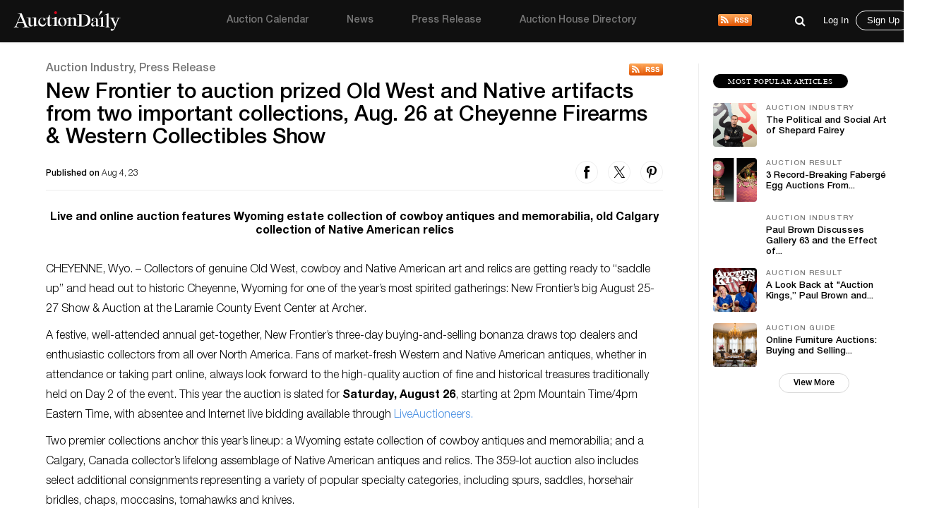

--- FILE ---
content_type: text/html; charset=UTF-8
request_url: https://auctiondaily.com/news/new-frontier-to-auction-prized-old-west-and-native-artifacts-from-two-important-collections-aug-26-at-cheyenne-firearms-western-collectibles-show/
body_size: 15779
content:
<!DOCTYPE html>
<html lang="en-US" class="no-js no-svg">
    <head>
        <meta charset="UTF-8">
        <meta http-equiv="X-UA-Compatible" content="IE=edge">
        <meta name="viewport" content="width=device-width, initial-scale=1">
        <meta name="p:domain_verify" content="dbc754c3dd2b74c5307fe194b779c571"/>
        <meta name="facebook-domain-verification" content="lhl1yj21vxil9tp529jvhoshttt42q" />
        
        <script>
            var host            = window.location.hostname,
                pageName        = "new-frontier-to-auction-prized-old-west-and-native-artifacts-from-two-important-collections-aug-26-at-cheyenne-firearms-western-collectibles-show",
                UATrackingID    = "UA-135355860-1",
                GTMTrackingID   = "GTM-KHNH3CG",
                loggedInUserId  = '', //Will be used to check both conditions "is logged in" & "User Id"
                isSinglePage    = '1', 
                isUserSuscribed = '';
        </script>
        
                    <script src="https://www.googletagmanager.com/gtag/js?id=UA-135355860-1" async></script>
            <script type="text/javascript">
                window.dataLayer = window.dataLayer || [];
                function gtag(){ dataLayer.push(arguments); }
                gtag('js', new Date());
                gtag('config', UATrackingID);

                (function(w,d,s,l,i){w[l]=w[l]||[];w[l].push({'gtm.start':
                new Date().getTime(),event:'gtm.js'});var f=d.getElementsByTagName(s)[0],
                j=d.createElement(s),dl=l!='dataLayer'?'&l='+l:'';j.async=true;j.src=
                'https://www.googletagmanager.com/gtm.js?id='+i+dl;f.parentNode.insertBefore(j,f);
                })(window,document,'script','dataLayer', GTMTrackingID);

                window.ga=window.ga||function(){(ga.q=ga.q||[]).push(arguments)}; ga.l=+new Date;
                ga('create', UATrackingID, 'auto');
                ga('send', 'pageview');
            </script>
                
        <meta name='robots' content='index, follow, max-image-preview:large, max-snippet:-1, max-video-preview:-1' />

	<!-- This site is optimized with the Yoast SEO plugin v22.5 - https://yoast.com/wordpress/plugins/seo/ -->
	<title>New Frontier to auction prized Old West and Native artifacts from two important collections, Aug. 26 at Cheyenne Firearms &amp; Western Collectibles Show - Auction Daily</title>
	<meta name="description" content="Aug 4, 2023," />
	<link rel="canonical" href="https://auctiondaily.com/news/new-frontier-to-auction-prized-old-west-and-native-artifacts-from-two-important-collections-aug-26-at-cheyenne-firearms-western-collectibles-show/" />
	<meta property="og:locale" content="en_US" />
	<meta property="og:type" content="article" />
	<meta property="og:title" content="New Frontier to auction prized Old West and Native artifacts from two important collections, Aug. 26 at Cheyenne Firearms &amp; Western Collectibles Show - Auction Daily" />
	<meta property="og:description" content="Aug 4, 2023," />
	<meta property="og:url" content="https://auctiondaily.com/news/new-frontier-to-auction-prized-old-west-and-native-artifacts-from-two-important-collections-aug-26-at-cheyenne-firearms-western-collectibles-show/" />
	<meta property="og:site_name" content="Auction Daily" />
	<meta property="article:publisher" content="https://www.facebook.com/auctiondailynews/" />
	<meta property="article:modified_time" content="2023-08-04T07:09:04+00:00" />
	<meta property="og:image" content="https://auctiondaily-prod.s3.ap-northeast-2.amazonaws.com/uploads/2023/08/158221240_1_x.jpg" />
	<meta property="og:image:width" content="1100" />
	<meta property="og:image:height" content="563" />
	<meta property="og:image:type" content="image/jpeg" />
	<meta name="twitter:card" content="summary_large_image" />
	<meta name="twitter:image" content="https://auctiondaily-prod.s3.ap-northeast-2.amazonaws.com/uploads/2023/08/158221240_1_x.jpg" />
	<meta name="twitter:site" content="@AuctionDaily_" />
	<meta name="twitter:label1" content="Est. reading time" />
	<meta name="twitter:data1" content="5 minutes" />
	<script type="application/ld+json" class="yoast-schema-graph">{"@context":"https://schema.org","@graph":[{"@type":"NewsArticle","@id":"https://auctiondaily.com/news/new-frontier-to-auction-prized-old-west-and-native-artifacts-from-two-important-collections-aug-26-at-cheyenne-firearms-western-collectibles-show/#article","isPartOf":{"@id":"https://auctiondaily.com/news/new-frontier-to-auction-prized-old-west-and-native-artifacts-from-two-important-collections-aug-26-at-cheyenne-firearms-western-collectibles-show/"},"author":{"name":"AuctionD@ily","@id":"https://auctiondaily.com/#/schema/person/a6f905950b46812f00ebfcfe3a38564f"},"headline":"New Frontier to auction prized Old West and Native artifacts from two important collections, Aug. 26 at Cheyenne Firearms &amp; Western Collectibles Show","datePublished":"2023-08-04T06:37:23+00:00","dateModified":"2023-08-04T07:09:04+00:00","mainEntityOfPage":{"@id":"https://auctiondaily.com/news/new-frontier-to-auction-prized-old-west-and-native-artifacts-from-two-important-collections-aug-26-at-cheyenne-firearms-western-collectibles-show/"},"wordCount":928,"publisher":{"@id":"https://auctiondaily.com/#organization"},"image":{"@id":"https://auctiondaily.com/news/new-frontier-to-auction-prized-old-west-and-native-artifacts-from-two-important-collections-aug-26-at-cheyenne-firearms-western-collectibles-show/#primaryimage"},"thumbnailUrl":"https://auctiondaily-prod.s3.ap-northeast-2.amazonaws.com/uploads/2023/08/158221240_1_x.webp","keywords":["George Weir","Scott Tarbell"],"articleSection":["Collectibles","Firearms &amp; Militaria"],"inLanguage":"en-US","copyrightYear":"2023","copyrightHolder":{"@id":"https://auctiondaily.com/#organization"}},{"@type":"NewsArticle","@id":"https://auctiondaily.com/news/new-frontier-to-auction-prized-old-west-and-native-artifacts-from-two-important-collections-aug-26-at-cheyenne-firearms-western-collectibles-show/","url":"https://auctiondaily.com/news/new-frontier-to-auction-prized-old-west-and-native-artifacts-from-two-important-collections-aug-26-at-cheyenne-firearms-western-collectibles-show/","name":"New Frontier to auction prized Old West and Native artifacts from two important collections, Aug. 26 at Cheyenne Firearms &amp; Western Collectibles Show - Auction Daily","isPartOf":{"@id":"https://auctiondaily.com/#website"},"primaryImageOfPage":{"@id":"https://auctiondaily.com/news/new-frontier-to-auction-prized-old-west-and-native-artifacts-from-two-important-collections-aug-26-at-cheyenne-firearms-western-collectibles-show/#primaryimage"},"image":{"@id":"https://auctiondaily.com/news/new-frontier-to-auction-prized-old-west-and-native-artifacts-from-two-important-collections-aug-26-at-cheyenne-firearms-western-collectibles-show/#primaryimage"},"thumbnailUrl":"https://auctiondaily-prod.s3.ap-northeast-2.amazonaws.com/uploads/2023/08/158221240_1_x.webp","datePublished":"2023-08-04T06:37:23+00:00","dateModified":"2023-08-04T07:09:04+00:00","description":"Aug 4, 2023,","breadcrumb":{"@id":"https://auctiondaily.com/news/new-frontier-to-auction-prized-old-west-and-native-artifacts-from-two-important-collections-aug-26-at-cheyenne-firearms-western-collectibles-show/#breadcrumb"},"inLanguage":"en-US","potentialAction":[{"@type":"ReadAction","target":["https://auctiondaily.com/news/new-frontier-to-auction-prized-old-west-and-native-artifacts-from-two-important-collections-aug-26-at-cheyenne-firearms-western-collectibles-show/"]}],"headline":"New Frontier to auction prized Old West and Native artifacts from two important collections, Aug. 26 at Cheyenne Firearms &amp; Western Collectibles Show","publisher":{"@type":"Organization","name":"Auction Daily","logo":{"@type":"ImageObject","url":"https://auctiondaily-prod.s3.ap-northeast-2.amazonaws.com/uploads/2019/03/18083517/AD-Logo-e1554109035235.jpg"}}},{"@type":"ImageObject","inLanguage":"en-US","@id":"https://auctiondaily.com/news/new-frontier-to-auction-prized-old-west-and-native-artifacts-from-two-important-collections-aug-26-at-cheyenne-firearms-western-collectibles-show/#primaryimage","url":"https://auctiondaily-prod.s3.ap-northeast-2.amazonaws.com/uploads/2023/08/158221240_1_x.webp","contentUrl":"https://auctiondaily-prod.s3.ap-northeast-2.amazonaws.com/uploads/2023/08/158221240_1_x.webp","width":1100,"height":563},{"@type":"BreadcrumbList","@id":"https://auctiondaily.com/news/new-frontier-to-auction-prized-old-west-and-native-artifacts-from-two-important-collections-aug-26-at-cheyenne-firearms-western-collectibles-show/#breadcrumb","itemListElement":[{"@type":"ListItem","position":1,"name":"Home","item":"https://auctiondaily.com/"},{"@type":"ListItem","position":2,"name":"New Frontier to auction prized Old West and Native artifacts from two important collections, Aug. 26 at Cheyenne Firearms &amp; Western Collectibles Show"}]},{"@type":"WebSite","@id":"https://auctiondaily.com/#website","url":"https://auctiondaily.com/","name":"Auction Daily","description":"All About Auctions","publisher":{"@id":"https://auctiondaily.com/#organization"},"potentialAction":[{"@type":"SearchAction","target":{"@type":"EntryPoint","urlTemplate":"https://auctiondaily.com/?s={search_term_string}"},"query-input":"required name=search_term_string"}],"inLanguage":"en-US"},{"@type":"Organization","@id":"https://auctiondaily.com/#organization","name":"Auction Daily","url":"https://auctiondaily.com/","logo":{"@type":"ImageObject","inLanguage":"en-US","@id":"https://auctiondaily.com/#/schema/logo/image/","url":"https://auctiondaily-prod.s3.ap-northeast-2.amazonaws.com/uploads/2019/01/18081314/logo.svg","contentUrl":"https://auctiondaily-prod.s3.ap-northeast-2.amazonaws.com/uploads/2019/01/18081314/logo.svg","caption":"Auction Daily"},"image":{"@id":"https://auctiondaily.com/#/schema/logo/image/"},"sameAs":["https://www.facebook.com/auctiondailynews/","https://x.com/AuctionDaily_","https://www.instagram.com/auction_daily_news/","https://www.pinterest.com/auctiondaily/"]},{"@type":"Person","@id":"https://auctiondaily.com/#/schema/person/a6f905950b46812f00ebfcfe3a38564f","name":"AuctionD@ily","image":{"@type":"ImageObject","inLanguage":"en-US","@id":"https://auctiondaily.com/#/schema/person/image/","url":"https://secure.gravatar.com/avatar/b3c532de8b13cf58d34a56199ec8047f?s=96&r=g","contentUrl":"https://secure.gravatar.com/avatar/b3c532de8b13cf58d34a56199ec8047f?s=96&r=g","caption":"AuctionD@ily"},"url":"https://auctiondaily.com/author/auctiondily/"}]}</script>
	<!-- / Yoast SEO plugin. -->


<link rel='dns-prefetch' href='//securepubads.g.doubleclick.net' />
<link rel='dns-prefetch' href='//www.google.com' />
<link href='https://fonts.googleapis.com' rel='preconnect' />
<script>(function(html){html.className = html.className.replace(/\bno-js\b/,'js')})(document.documentElement);</script>
<link rel='stylesheet' id='wp-block-library-css' href='https://auctiondaily.com/wp-includes/css/dist/block-library/style.min.css?ver=1713279928' type='text/css' media='all' />
<style id='classic-theme-styles-inline-css' type='text/css'>
/*! This file is auto-generated */
.wp-block-button__link{color:#fff;background-color:#32373c;border-radius:9999px;box-shadow:none;text-decoration:none;padding:calc(.667em + 2px) calc(1.333em + 2px);font-size:1.125em}.wp-block-file__button{background:#32373c;color:#fff;text-decoration:none}
</style>
<style id='global-styles-inline-css' type='text/css'>
body{--wp--preset--color--black: #000000;--wp--preset--color--cyan-bluish-gray: #abb8c3;--wp--preset--color--white: #ffffff;--wp--preset--color--pale-pink: #f78da7;--wp--preset--color--vivid-red: #cf2e2e;--wp--preset--color--luminous-vivid-orange: #ff6900;--wp--preset--color--luminous-vivid-amber: #fcb900;--wp--preset--color--light-green-cyan: #7bdcb5;--wp--preset--color--vivid-green-cyan: #00d084;--wp--preset--color--pale-cyan-blue: #8ed1fc;--wp--preset--color--vivid-cyan-blue: #0693e3;--wp--preset--color--vivid-purple: #9b51e0;--wp--preset--gradient--vivid-cyan-blue-to-vivid-purple: linear-gradient(135deg,rgba(6,147,227,1) 0%,rgb(155,81,224) 100%);--wp--preset--gradient--light-green-cyan-to-vivid-green-cyan: linear-gradient(135deg,rgb(122,220,180) 0%,rgb(0,208,130) 100%);--wp--preset--gradient--luminous-vivid-amber-to-luminous-vivid-orange: linear-gradient(135deg,rgba(252,185,0,1) 0%,rgba(255,105,0,1) 100%);--wp--preset--gradient--luminous-vivid-orange-to-vivid-red: linear-gradient(135deg,rgba(255,105,0,1) 0%,rgb(207,46,46) 100%);--wp--preset--gradient--very-light-gray-to-cyan-bluish-gray: linear-gradient(135deg,rgb(238,238,238) 0%,rgb(169,184,195) 100%);--wp--preset--gradient--cool-to-warm-spectrum: linear-gradient(135deg,rgb(74,234,220) 0%,rgb(151,120,209) 20%,rgb(207,42,186) 40%,rgb(238,44,130) 60%,rgb(251,105,98) 80%,rgb(254,248,76) 100%);--wp--preset--gradient--blush-light-purple: linear-gradient(135deg,rgb(255,206,236) 0%,rgb(152,150,240) 100%);--wp--preset--gradient--blush-bordeaux: linear-gradient(135deg,rgb(254,205,165) 0%,rgb(254,45,45) 50%,rgb(107,0,62) 100%);--wp--preset--gradient--luminous-dusk: linear-gradient(135deg,rgb(255,203,112) 0%,rgb(199,81,192) 50%,rgb(65,88,208) 100%);--wp--preset--gradient--pale-ocean: linear-gradient(135deg,rgb(255,245,203) 0%,rgb(182,227,212) 50%,rgb(51,167,181) 100%);--wp--preset--gradient--electric-grass: linear-gradient(135deg,rgb(202,248,128) 0%,rgb(113,206,126) 100%);--wp--preset--gradient--midnight: linear-gradient(135deg,rgb(2,3,129) 0%,rgb(40,116,252) 100%);--wp--preset--font-size--small: 13px;--wp--preset--font-size--medium: 20px;--wp--preset--font-size--large: 36px;--wp--preset--font-size--x-large: 42px;--wp--preset--spacing--20: 0.44rem;--wp--preset--spacing--30: 0.67rem;--wp--preset--spacing--40: 1rem;--wp--preset--spacing--50: 1.5rem;--wp--preset--spacing--60: 2.25rem;--wp--preset--spacing--70: 3.38rem;--wp--preset--spacing--80: 5.06rem;--wp--preset--shadow--natural: 6px 6px 9px rgba(0, 0, 0, 0.2);--wp--preset--shadow--deep: 12px 12px 50px rgba(0, 0, 0, 0.4);--wp--preset--shadow--sharp: 6px 6px 0px rgba(0, 0, 0, 0.2);--wp--preset--shadow--outlined: 6px 6px 0px -3px rgba(255, 255, 255, 1), 6px 6px rgba(0, 0, 0, 1);--wp--preset--shadow--crisp: 6px 6px 0px rgba(0, 0, 0, 1);}:where(.is-layout-flex){gap: 0.5em;}:where(.is-layout-grid){gap: 0.5em;}body .is-layout-flow > .alignleft{float: left;margin-inline-start: 0;margin-inline-end: 2em;}body .is-layout-flow > .alignright{float: right;margin-inline-start: 2em;margin-inline-end: 0;}body .is-layout-flow > .aligncenter{margin-left: auto !important;margin-right: auto !important;}body .is-layout-constrained > .alignleft{float: left;margin-inline-start: 0;margin-inline-end: 2em;}body .is-layout-constrained > .alignright{float: right;margin-inline-start: 2em;margin-inline-end: 0;}body .is-layout-constrained > .aligncenter{margin-left: auto !important;margin-right: auto !important;}body .is-layout-constrained > :where(:not(.alignleft):not(.alignright):not(.alignfull)){max-width: var(--wp--style--global--content-size);margin-left: auto !important;margin-right: auto !important;}body .is-layout-constrained > .alignwide{max-width: var(--wp--style--global--wide-size);}body .is-layout-flex{display: flex;}body .is-layout-flex{flex-wrap: wrap;align-items: center;}body .is-layout-flex > *{margin: 0;}body .is-layout-grid{display: grid;}body .is-layout-grid > *{margin: 0;}:where(.wp-block-columns.is-layout-flex){gap: 2em;}:where(.wp-block-columns.is-layout-grid){gap: 2em;}:where(.wp-block-post-template.is-layout-flex){gap: 1.25em;}:where(.wp-block-post-template.is-layout-grid){gap: 1.25em;}.has-black-color{color: var(--wp--preset--color--black) !important;}.has-cyan-bluish-gray-color{color: var(--wp--preset--color--cyan-bluish-gray) !important;}.has-white-color{color: var(--wp--preset--color--white) !important;}.has-pale-pink-color{color: var(--wp--preset--color--pale-pink) !important;}.has-vivid-red-color{color: var(--wp--preset--color--vivid-red) !important;}.has-luminous-vivid-orange-color{color: var(--wp--preset--color--luminous-vivid-orange) !important;}.has-luminous-vivid-amber-color{color: var(--wp--preset--color--luminous-vivid-amber) !important;}.has-light-green-cyan-color{color: var(--wp--preset--color--light-green-cyan) !important;}.has-vivid-green-cyan-color{color: var(--wp--preset--color--vivid-green-cyan) !important;}.has-pale-cyan-blue-color{color: var(--wp--preset--color--pale-cyan-blue) !important;}.has-vivid-cyan-blue-color{color: var(--wp--preset--color--vivid-cyan-blue) !important;}.has-vivid-purple-color{color: var(--wp--preset--color--vivid-purple) !important;}.has-black-background-color{background-color: var(--wp--preset--color--black) !important;}.has-cyan-bluish-gray-background-color{background-color: var(--wp--preset--color--cyan-bluish-gray) !important;}.has-white-background-color{background-color: var(--wp--preset--color--white) !important;}.has-pale-pink-background-color{background-color: var(--wp--preset--color--pale-pink) !important;}.has-vivid-red-background-color{background-color: var(--wp--preset--color--vivid-red) !important;}.has-luminous-vivid-orange-background-color{background-color: var(--wp--preset--color--luminous-vivid-orange) !important;}.has-luminous-vivid-amber-background-color{background-color: var(--wp--preset--color--luminous-vivid-amber) !important;}.has-light-green-cyan-background-color{background-color: var(--wp--preset--color--light-green-cyan) !important;}.has-vivid-green-cyan-background-color{background-color: var(--wp--preset--color--vivid-green-cyan) !important;}.has-pale-cyan-blue-background-color{background-color: var(--wp--preset--color--pale-cyan-blue) !important;}.has-vivid-cyan-blue-background-color{background-color: var(--wp--preset--color--vivid-cyan-blue) !important;}.has-vivid-purple-background-color{background-color: var(--wp--preset--color--vivid-purple) !important;}.has-black-border-color{border-color: var(--wp--preset--color--black) !important;}.has-cyan-bluish-gray-border-color{border-color: var(--wp--preset--color--cyan-bluish-gray) !important;}.has-white-border-color{border-color: var(--wp--preset--color--white) !important;}.has-pale-pink-border-color{border-color: var(--wp--preset--color--pale-pink) !important;}.has-vivid-red-border-color{border-color: var(--wp--preset--color--vivid-red) !important;}.has-luminous-vivid-orange-border-color{border-color: var(--wp--preset--color--luminous-vivid-orange) !important;}.has-luminous-vivid-amber-border-color{border-color: var(--wp--preset--color--luminous-vivid-amber) !important;}.has-light-green-cyan-border-color{border-color: var(--wp--preset--color--light-green-cyan) !important;}.has-vivid-green-cyan-border-color{border-color: var(--wp--preset--color--vivid-green-cyan) !important;}.has-pale-cyan-blue-border-color{border-color: var(--wp--preset--color--pale-cyan-blue) !important;}.has-vivid-cyan-blue-border-color{border-color: var(--wp--preset--color--vivid-cyan-blue) !important;}.has-vivid-purple-border-color{border-color: var(--wp--preset--color--vivid-purple) !important;}.has-vivid-cyan-blue-to-vivid-purple-gradient-background{background: var(--wp--preset--gradient--vivid-cyan-blue-to-vivid-purple) !important;}.has-light-green-cyan-to-vivid-green-cyan-gradient-background{background: var(--wp--preset--gradient--light-green-cyan-to-vivid-green-cyan) !important;}.has-luminous-vivid-amber-to-luminous-vivid-orange-gradient-background{background: var(--wp--preset--gradient--luminous-vivid-amber-to-luminous-vivid-orange) !important;}.has-luminous-vivid-orange-to-vivid-red-gradient-background{background: var(--wp--preset--gradient--luminous-vivid-orange-to-vivid-red) !important;}.has-very-light-gray-to-cyan-bluish-gray-gradient-background{background: var(--wp--preset--gradient--very-light-gray-to-cyan-bluish-gray) !important;}.has-cool-to-warm-spectrum-gradient-background{background: var(--wp--preset--gradient--cool-to-warm-spectrum) !important;}.has-blush-light-purple-gradient-background{background: var(--wp--preset--gradient--blush-light-purple) !important;}.has-blush-bordeaux-gradient-background{background: var(--wp--preset--gradient--blush-bordeaux) !important;}.has-luminous-dusk-gradient-background{background: var(--wp--preset--gradient--luminous-dusk) !important;}.has-pale-ocean-gradient-background{background: var(--wp--preset--gradient--pale-ocean) !important;}.has-electric-grass-gradient-background{background: var(--wp--preset--gradient--electric-grass) !important;}.has-midnight-gradient-background{background: var(--wp--preset--gradient--midnight) !important;}.has-small-font-size{font-size: var(--wp--preset--font-size--small) !important;}.has-medium-font-size{font-size: var(--wp--preset--font-size--medium) !important;}.has-large-font-size{font-size: var(--wp--preset--font-size--large) !important;}.has-x-large-font-size{font-size: var(--wp--preset--font-size--x-large) !important;}
.wp-block-navigation a:where(:not(.wp-element-button)){color: inherit;}
:where(.wp-block-post-template.is-layout-flex){gap: 1.25em;}:where(.wp-block-post-template.is-layout-grid){gap: 1.25em;}
:where(.wp-block-columns.is-layout-flex){gap: 2em;}:where(.wp-block-columns.is-layout-grid){gap: 2em;}
.wp-block-pullquote{font-size: 1.5em;line-height: 1.6;}
</style>
<link rel='stylesheet' id='contact-form-7-css' href='https://auctiondaily.com/wp-content/plugins/contact-form-7/includes/css/styles.css?ver=1744105200' type='text/css' media='all' />
<link rel='stylesheet' id='auctiondaily-style-css' href='https://auctiondaily.com/wp-content/themes/auctiondaily/style.css?ver=1738050676' type='text/css' media='all' />
<link rel='stylesheet' id='auctiondaily-bootstrap-css' href='https://auctiondaily.com/wp-content/themes/auctiondaily/assets/css/bootstrap.css?ver=1738050676' type='text/css' media='all' />
<link rel='stylesheet' id='auctiondaily-main-css' href='https://auctiondaily.com/wp-content/themes/auctiondaily/assets/css/style.css?ver=1749023504' type='text/css' media='all' />
<link rel='stylesheet' id='auctiondaily-fontawesome-css' href='https://auctiondaily.com/wp-content/themes/auctiondaily/assets/css/font-awesome.css?ver=1738050676' type='text/css' media='all' />
<link rel='stylesheet' id='auctiondaily-scrollbar-css' href='https://auctiondaily.com/wp-content/themes/auctiondaily/assets/css/scrollbar.css?ver=1738050676' type='text/css' media='all' />
<!--[if lt IE 9]>
<link rel='stylesheet' id='auctiondaily-ie8-css' href='https://auctiondaily.com/wp-content/themes/auctiondaily/assets/css/ie8.css?ver=1.0' type='text/css' media='all' />
<![endif]-->
<script type="text/javascript" id="jquery-core-js-extra">
/* <![CDATA[ */
var ajax_object = {"ajaxurl":"https:\/\/auctiondaily.com\/wp-admin\/admin-ajax.php"};
/* ]]> */
</script>
<script type="text/javascript" src="https://auctiondaily.com/wp-includes/js/jquery/jquery.min.js?ver=1712070029" id="jquery-core-js"></script>
<script type="text/javascript" src="https://auctiondaily.com/wp-includes/js/jquery/jquery-migrate.min.js?ver=1712070029" id="jquery-migrate-js"></script>
<link rel="https://api.w.org/" href="https://auctiondaily.com/wp-json/" /><link rel="alternate" type="application/json" href="https://auctiondaily.com/wp-json/wp/v2/article/62600" /><link rel="EditURI" type="application/rsd+xml" title="RSD" href="https://auctiondaily.com/xmlrpc.php?rsd" />
<meta name="generator" content="WordPress 6.5.2" />
<link rel='shortlink' href='https://auctiondaily.com/?p=62600' />
<link rel="alternate" type="application/json+oembed" href="https://auctiondaily.com/wp-json/oembed/1.0/embed?url=https%3A%2F%2Fauctiondaily.com%2Fnews%2Fnew-frontier-to-auction-prized-old-west-and-native-artifacts-from-two-important-collections-aug-26-at-cheyenne-firearms-western-collectibles-show%2F" />
<link rel="alternate" type="text/xml+oembed" href="https://auctiondaily.com/wp-json/oembed/1.0/embed?url=https%3A%2F%2Fauctiondaily.com%2Fnews%2Fnew-frontier-to-auction-prized-old-west-and-native-artifacts-from-two-important-collections-aug-26-at-cheyenne-firearms-western-collectibles-show%2F&#038;format=xml" />
<link rel="alternate" type="application/rss+xml" title="Auction Daily - News" href="https://auctiondaily.com/feed/news" /><link rel="icon" href="https://auctiondaily-prod.s3.ap-northeast-2.amazonaws.com/uploads/2019/03/18083517/AD-Logo-e1554109035235.jpg" sizes="32x32" />
<link rel="icon" href="https://auctiondaily-prod.s3.ap-northeast-2.amazonaws.com/uploads/2019/03/18083517/AD-Logo-e1554109035235.jpg" sizes="192x192" />
<link rel="apple-touch-icon" href="https://auctiondaily-prod.s3.ap-northeast-2.amazonaws.com/uploads/2019/03/18083517/AD-Logo-e1554109035235.jpg" />
<meta name="msapplication-TileImage" content="https://auctiondaily-prod.s3.ap-northeast-2.amazonaws.com/uploads/2019/03/18083517/AD-Logo-e1554109035235.jpg" />
		<style type="text/css" id="wp-custom-css">
			.wp-block-image.aligncenter{margin:auto;} .article-underlined-content{
	font-size: 16px !important;
}
.social-share-block, .item_content .social_icon, .social-share-popup{
    display: none !important;
}
form#contact-form{
	display: none !important;
}
.postid-9101 .storefront-press-view-more{
	display: none !important;
}
.page-id-56303 .new_page_heading .entry-header{ width: 63%; }
.footer_social{ display: none !important; }
#block-54 .footer_social{ display: block !important; }
footer{ margin-top: 80px; }
.footer_social ul li{ margin-right: 15px !important; }
h3.has-text-align-left{ text-align: left !important; }
h3.has-text-align-right{ text-align: right !important; }
.wpcf7 .wpcf7-response-output{ border: none !important; }
.wpcf7-form.sent .wpcf7-response-output{ color: green; text-align: center; }		</style>
		        
        <script async type="application/javascript" src="https://news.google.com/swg/js/v1/swg-basic.js"></script>
        
        <script type="text/javascript">
            (self.SWG_BASIC = self.SWG_BASIC || []).push( basicSubscriptions => {
                basicSubscriptions.init({
                type: "NewsArticle",
                isPartOfType: ["Product"],
                isPartOfProductId: "CAowl7KbCw:openaccess",
                clientOptions: { theme: "light", lang: "en" },
                });
            });

            switch(pageName){
                case 'home':
                    /*Homepage Middle Ad*/ 
                    (window.googletag = window.googletag||{cmd:[]}).cmd.push(function(){
                        var adSlot=googletag.defineSlot('/21934956326/homepage_billboard_middle',[[300,75],[750,200],[970,250]],'div-gpt-ad-1586190835686-0').addService(googletag.pubads());
                        var mapping=googletag.sizeMapping().addSize([1024,768],[970,250]).addSize([980,690],[750,200]).addSize([640,480],[300,75]).addSize([0,0],[300,75]).build();
                        adSlot.defineSizeMapping(mapping);
                        googletag.pubads().enableSingleRequest();
                        googletag.enableServices();
                        googletag.display('div-gpt-ad-1586190835686-0');
                    });

                    /*Homepage sidebar advertisement*/ 
                    (window.googletag = window.googletag||{cmd:[]}).cmd.push(function(){
                        var adSlot=googletag.defineSlot('/21934956326/Homepage-sidebar',[[200,200],[300,600]],'div-gpt-ad-1587738890663-0').addService(googletag.pubads());
                        var mapping=googletag.sizeMapping().addSize([1024,768],[300,600]).addSize([980,690],[300,600]).addSize([640,480],[200,200]).addSize([0,0],[200,200]).build();
                        adSlot.defineSizeMapping(mapping);
                        googletag.pubads().enableSingleRequest();
                        googletag.enableServices();
                        googletag.display('div-gpt-ad-1587738890663-0');
                    });
                    break;

                case 'auction-calendar':
                    /*Calendar Top Ad*/ 
                    (window.googletag = window.googletag||{cmd:[]}).cmd.push(function(){
                        var adSlot=googletag.defineSlot('/21934956326/Calendar-Top-Ad',[[980,120],[750,100],[320,50]],'div-gpt-ad-1587633691044-0').addService(googletag.pubads());
                        var mapping=googletag.sizeMapping().addSize([1024,768],[980,120]).addSize([980,690],[750,100]).addSize([640,480],[320,50]).addSize([0,0],[320,50]).build();
                        adSlot.defineSizeMapping(mapping);googletag.pubads().enableSingleRequest();
                        googletag.enableServices();
                        googletag.display('div-gpt-ad-1587633691044-0');
                    });
                    break;

                case 'auction-preview':
                    /*Auction Preview Top Ad*/ 
                    (window.googletag = window.googletag||{cmd:[]}).cmd.push(function(){
                        var adSlot=googletag.defineSlot('/21934956326/Auction-Preview-Top-Ad',[[980,120],[750,100],[320,50]],'div-gpt-ad-1587633090117-0').addService(googletag.pubads());
                        var mapping=googletag.sizeMapping().addSize([1024,768],[980,120]).addSize([980,690],[750,100]).addSize([640,480],[320,50]).addSize([0,0],[320,50]).build();
                        adSlot.defineSizeMapping(mapping);
                        googletag.pubads().enableSingleRequest(); googletag.enableServices();
                        googletag.display('div-gpt-ad-1587633090117-0');
                    });
                    break;
            }
                
            if(isSinglePage){
                
                /*Popup Sidebar Ad*/
                (window.googletag = window.googletag||{cmd:[]}).cmd.push(function(){
                    googletag.defineSlot('/21934956326/Popup-sidebar-Ad',[200,200],'div-gpt-ad-1587634624348-0').addService(googletag.pubads());
                    googletag.pubads().enableSingleRequest();googletag.enableServices();
                    googletag.display('div-gpt-ad-1587634624348-0');
                });

                /*Second Popup Sidebar Ad*/ 
                (window.googletag = window.googletag||{cmd:[]}).cmd.push(function(){
                    googletag.defineSlot('/21934956326/Popup-sidebar-Ad2',[200,200],'div-gpt-ad-1596013123286-0').addService(googletag.pubads());
                    googletag.pubads().enableSingleRequest(); googletag.enableServices();
                    googletag.display('div-gpt-ad-1596013123286-0');
                });
                
            }
            
            /*Common Halfpage sidebar advertisement*/ 
            (window.googletag = window.googletag||{cmd:[]}).cmd.push(function(){
                var adSlot=googletag.defineSlot('/21934956326/Sidebar-Halfpage',[[200,200],[300,600]],'div-gpt-ad-1587573182108-0').addService(googletag.pubads());
                var mapping=googletag.sizeMapping().addSize([1024,768],[300,600]).addSize([980,690],[300,600]).addSize([640,480],[200,200]).addSize([0,0],[200,200]).build();
                adSlot.defineSizeMapping(mapping);googletag.pubads().enableSingleRequest();googletag.enableServices();
                googletag.display('div-gpt-ad-1587573182108-0');
            });
            
            !function(f,b,e,v,n,t,s)
            {if(f.fbq)return;n=f.fbq=function(){n.callMethod?
            n.callMethod.apply(n,arguments):n.queue.push(arguments)};
            if(!f._fbq)f._fbq=n;n.push=n;n.loaded=!0;n.version='2.0';
            n.queue=[];t=b.createElement(e);t.async=!0;
            t.src=v;s=b.getElementsByTagName(e)[0];
            s.parentNode.insertBefore(t,s)}(window, document,'script', 'https://connect.facebook.net/en_US/fbevents.js');
            fbq('init', '383132429628138');
            fbq('track', 'PageView');
        </script>
        <noscript>
            <img height="1" width="1" style="display:none" src="https://www.facebook.com/tr?id=383132429628138&ev=PageView&noscript=1"/>
        </noscript>
    </head>
    <body class="article-template-default single single-article postid-62600 wp-custom-logo">

                    <noscript>
                <iframe src="https://www.googletagmanager.com/ns.html?id=GTM-KHNH3CG" height="0" width="0" style="display:none; visibility:hidden"></iframe>
            </noscript>
                
        <header>
    <div class="sticky_head">
        <div class="header">
            <div class="container">
                <div class="top ">
                    <div class="menuIcon" data-menu="#site-navigation" id="mobile_main_menu">
                        <span class="line1"></span>
                        <span class="line2"></span>
                        <span class="line3"></span>                     
                    </div>
                    <div class="logo">
                        <a href="https://auctiondaily.com" data-wpel-link="internal">
                                                </a>
                    </div>
                    
                    <div id="site-navigation">
    <div class="overLayer"></div>
    <div class="navigation" role="navigation" aria-label="Main Menu">
        <div class="showMobile">
            <h3 class="menu_title">Menu</h3>
            <span id="close_mobile_main_menu"></span>
        </div>
        <ul id="menu-main-menu" class="menu"><li id="menu-item-10260" class="menu-item menu-item-type-post_type menu-item-object-page menu-item-10260"><a href="https://auctiondaily.com/auction-calendar/" data-wpel-link="internal">Auction Calendar</a></li>
<li id="menu-item-176" class="menu-item menu-item-type-post_type menu-item-object-page menu-item-176"><a href="https://auctiondaily.com/news/" data-wpel-link="internal">News</a></li>
<li id="menu-item-175" class="menu-item menu-item-type-post_type menu-item-object-page menu-item-175"><a href="https://auctiondaily.com/press-release/" data-wpel-link="internal">Press Release</a></li>
<li id="menu-item-8630" class="menu-item menu-item-type-custom menu-item-object-custom menu-item-has-children menu-item-8630"><a href="https://auctiondaily.com/auction-house/" data-wpel-link="internal">Auction House Directory<svg class="icon icon-angle-down" aria-hidden="true" role="img"> <use href="#icon-angle-down" xlink:href="#icon-angle-down"></use> </svg></a>
<ul class="sub-menu">
	<li id="menu-item-7924" class="menu-item menu-item-type-post_type menu-item-object-page menu-item-7924"><a href="https://auctiondaily.com/auction-house/" data-wpel-link="internal">Auction House</a></li>
	<li id="menu-item-7922" class="menu-separator menu-item menu-item-type-post_type menu-item-object-page menu-item-7922"><a href="https://auctiondaily.com/dealer/" data-wpel-link="internal">Dealer &#038; Gallery</a></li>
	<li id="menu-item-12022" class="menu-item menu-item-type-post_type menu-item-object-page menu-item-12022"><a href="https://auctiondaily.com/marketplace/" data-wpel-link="internal">Marketplace</a></li>
	<li id="menu-item-12021" class="menu-item menu-item-type-post_type menu-item-object-page menu-item-12021"><a href="https://auctiondaily.com/trade-shows-others/" data-wpel-link="internal">Trade Shows &#038; Others</a></li>
	<li id="menu-item-7923" class="menu-item menu-item-type-post_type menu-item-object-page menu-item-7923"><a href="https://auctiondaily.com/media-source/" data-wpel-link="internal">Media</a></li>
</ul>
</li>
</ul>        <div class="rss-logo">
            <a href="https://auctiondaily.com/feed/news" title="View Our News Feed" target="_blank" data-wpel-link="internal">
                <img src='https://auctiondaily.com/wp-content/themes/auctiondaily/assets/images/rss-logo.svg'   alt='RSS' />            </a>
        </div>
    </div>
</div>                    
                    <div class="admin_view">
                        
    <div class="common_search">
        <form class="search-form" action="https://auctiondaily.com/" role="search" method="get" id="search-result">
            <div class="expand_wrap">
                <div class="input_wrap">
                    <input type="search" name="s" value="" required="required" placeholder="Search auction preview, news and press" autocomplete="off" />
                    <div class='loader-wrapper'><div class='loader search-loader' style='display:none;'></div></div>                    <a href="javascript:void(0);" data-wpel-link="internal"><i class="fa fa-close search-close" aria-hidden="true"></i></a>
                </div>
            </div>
        </form>
        <span class="search_icon search-icon"><button><i class="fa fa-search" aria-hidden="true"></i></button></span>
    </div>
    <div class="fade-screen"></div>
                        <div id="user_navigation_area">
                            <div class="user_icon">
            <span class="search-icon for-mobile"><button><i class="fa fa-search" aria-hidden="true"></i></button></span>
        <a href="javascript:void(0);" id="open_login_popup" class="open-popup" data-popup="login" data-wpel-link="internal">
            <button class="for-mobile btnUser user-icon-login"></button>
            <span class="for-desktop">Log In</span>
        </a>
        <a href="javascript:void(0);" id="open_signup_popup" class="open-popup with-border" data-popup="register" data-wpel-link="internal">Sign Up</a>
    </div>                        </div>
                    </div>
                </div>
            </div>
                    </div>
            </div>
</header>
        
        <div id="main_container" class="no-filter">

<section class="directory_list">
    <div class="container single-post">
        <div class="single_article_container">
    <div class="press-popup-left">
        <div class="popup-top-left-border type-article">
            <input type="hidden" id="article_title" value="New Frontier to auction prized Old West and Native artifacts from two important collections, Aug. 26 at Cheyenne Firearms &amp; Western Collectibles Show" />
                            <label>Auction Industry, Press Release</label>
                        <div class="right-holder">
                                <div class="rss-logo">
                    <a href="https://auctiondaily.com/feed/news" title="View Our News Feed" target="_blank" data-wpel-link="internal">
                        <img src='https://auctiondaily.com/wp-content/themes/auctiondaily/assets/images/rss-logo.svg'    />                    </a>
                </div>
            </div>
            <h1>New Frontier to auction prized Old West and Native artifacts from two important collections, Aug. 26 at Cheyenne Firearms &amp; Western Collectibles Show</h1>
            
            
            <div class="data_wrap">
                <span class="updated">
                    Published on <span class="posted-on"><time class="entry-date published updated" datetime="2023-08-04T01:37:23-05:00">Aug 4, 23</time></span>                </span>
                <div class="social_icon top_div">
                    <ul>
                        <li><a href="https://www.facebook.com/sharer/sharer.php?u=https://auctiondaily.com/news/new-frontier-to-auction-prized-old-west-and-native-artifacts-from-two-important-collections-aug-26-at-cheyenne-firearms-western-collectibles-show/" target="_blank" class="fb_icon" data-wpel-link="external"><img src="https://auctiondaily.com/wp-content/themes/auctiondaily/assets/images/icon/icon_facebook.svg"></a></li>
                        <li><a href="https://twitter.com/intent/tweet?url=https://auctiondaily.com/news/new-frontier-to-auction-prized-old-west-and-native-artifacts-from-two-important-collections-aug-26-at-cheyenne-firearms-western-collectibles-show/" target="_blank" class="twitter_icon" data-wpel-link="external"><img src="https://auctiondaily.com/wp-content/themes/auctiondaily/assets/images/icon/icon_twitter.svg"></a></li>
                        <li><a href="https://www.pinterest.com/pin/create/button/?url=https://auctiondaily.com/news/new-frontier-to-auction-prized-old-west-and-native-artifacts-from-two-important-collections-aug-26-at-cheyenne-firearms-western-collectibles-show/&amp;media=https://auctiondaily-prod.s3.ap-northeast-2.amazonaws.com/uploads/2023/08/158221240_1_x.webp" target="_blank" class="pinterest_icon" data-wpel-link="external"><img src="https://auctiondaily.com/wp-content/themes/auctiondaily/assets/images/icon/icon_pinterest.svg"></a></li>
                    </ul>
                </div>
            </div>
                        <div id="article_content" class="article_text">
                
<h3 class="wp-block-heading has-text-align-center">Live and online auction features Wyoming estate collection of cowboy antiques and memorabilia, old Calgary collection of Native American relics</h3>



<p>CHEYENNE, Wyo. – Collectors of genuine Old West, cowboy and Native American art and relics are getting ready to “saddle up” and head out to historic Cheyenne, Wyoming for one of the year’s most spirited gatherings: New Frontier’s big August 25-27 Show &amp; Auction at the Laramie County Event Center at Archer.&nbsp;</p>



<p>A festive, well-attended annual get-together, New Frontier’s three-day buying-and-selling bonanza draws top dealers and enthusiastic collectors from all over North America. Fans of market-fresh Western and Native American antiques, whether in attendance or taking part online, always look forward to the high-quality auction of fine and historical treasures traditionally held on Day 2 of the event. This year the auction is slated for <strong>Saturday, August 26</strong>, starting at 2pm Mountain Time/4pm Eastern Time, with absentee and Internet live bidding available through <a class="external_link" href="https://www.liveauctioneers.com/catalog/297369_new-frontier-old-west-auction-2023/" data-wpel-link="external" target="_blank">LiveAuctioneers.</a></p>



<p>Two premier collections anchor this year’s lineup: a Wyoming estate collection of cowboy antiques and memorabilia; and a Calgary, Canada collector’s lifelong assemblage of Native American antiques and relics. The 359-lot auction also includes select additional consignments representing a variety of popular specialty categories, including spurs, saddles, horsehair bridles, chaps, moccasins, tomahawks and knives. </p>


<div class="wp-block-image">
<figure class="aligncenter size-large is-resized"><img fetchpriority="high" decoding="async" src="https://auctiondaily-prod.s3.ap-northeast-2.amazonaws.com/uploads/2023/08/158221240_1_x-1024x524.webp" alt="From a large array of exceptional spurs to be auctioned, a pair of massive G.S. Garcia double-mounted silver star spurs with classic engraved domes, 2¼in multi-point rowels, well-marked split heelbands, incredible original dovewing straps. The ultimate prize for any advanced spur collector. Estimate $15,000-$25,000" class="wp-image-62601" width="768" height="393" srcset="https://auctiondaily-prod.s3.ap-northeast-2.amazonaws.com/uploads/2023/08/158221240_1_x-1024x524.webp 1024w, https://auctiondaily-prod.s3.ap-northeast-2.amazonaws.com/uploads/2023/08/158221240_1_x-300x154.webp 300w, https://auctiondaily-prod.s3.ap-northeast-2.amazonaws.com/uploads/2023/08/158221240_1_x-150x77.webp 150w, https://auctiondaily-prod.s3.ap-northeast-2.amazonaws.com/uploads/2023/08/158221240_1_x-768x393.webp 768w, https://auctiondaily-prod.s3.ap-northeast-2.amazonaws.com/uploads/2023/08/158221240_1_x.webp 1100w" sizes="(max-width: 706px) 89vw, (max-width: 767px) 82vw, 740px" /><figcaption class="wp-element-caption">From a large array of exceptional spurs to be auctioned, a pair of massive G.S. Garcia double-mounted silver star spurs with classic engraved domes, 2¼in multi-point rowels, well-marked split heelbands, incredible original dovewing straps. The ultimate prize for any advanced spur collector. Estimate $15,000-$25,000</figcaption></figure></div>


<p>“Investment grade” is the description that most accurately describes this year’s offering, starting with the extremely desirable pair of G.S. Garcia double-mounted silver star spurs with engraved domes. These massive spurs make a solid statement with their extra-large shanks, 2¼-inch multi-point rowels, well-marked split heelbands, and incredible original dovewing straps. The ultimate prize for any advanced spur collector, the pair will cross the auction block with a $15,000-$25,000 estimate.</p>



<p>Prison-made bridles exhibit some of the most imaginative artistry in the entire realm of Western Americana. New Frontier will present an exceptional array of early examples in their August 26 auction, including a very scarce Deer Lodge (Montana State Prison) bridle with a pink and green background and medley of additional colors. It displays an almost never-seen barber pole and geometric hitched design and is accented by 12 dazzling tassels. The pre-sale estimate is $4,500-$6,500.&nbsp;</p>



<p>Another first-class work of art is the unique Walla Walla (Washington State Penitentiary) hitched horsehair bridle with a dazzling multicolor design, American Flags in the browband, and additional embellishments, including beautiful tassels and ribboned nickel rosettes. The bridle is in nearly unused condition and will be offered with a $3,000-$4,000 estimate.</p>



<p>An antique, one-of-a-kind Hamley championship trophy saddle was presented to George Weir in 1915 when he won the Steer Roping competition at the Pendleton Round-Up. It is accented with silver conchos and handsomely tooled both on the saddle and the fenders, which say “The Round-Up 1915.” It is further personalized with the phrase “Let ‘er Buck 1915,” which is braided into the stranded mohair cinch. This unique presentation saddle in near-mint condition is estimated at $8,000-$12,000.</p>



<p>New Frontier’s owner, Scott Tarbell, said he is “especially proud of the Native American selection” that awaits bidders at this year’s Cheyenne auction. The category is led by a spectacular circa-1880 Eastern Sioux (Northern Plains) pipe tomahawk that has a forged-steel pipe head, etched thunderbird blade, inlaid bowl, and stamped lead top. Its burlwood haft is inlaid with multiple decorations – a brass duck, rings and a crescent moon – and is capped with contours in the shape of a bird’s head. Estimate: $7,500-$12,500</p>



<p>A show-stopping late-1890s Sioux buckskin war shirt is a sight to behold with its pony beads that generously accent the front and shoulders as well as the pocket flaps. It is further enhanced by uncommonly seen trade-cloth trim, and fringe. Made with obvious pride, this 19th-century treasure boasts great eye appeal and is estimated at $4,500-$6,500.</p>



<p>Another beautifully crafted item of Sioux apparel is the fully-beaded man’s-size vest displaying a sophisticated patriotic pattern that includes 14 American Flags in red, white and blue. The vest is cloth-lined and is embellished with fringe and ribbons. Estimate: $1,800-$2,500</p>



<p>As striking as it is rare, a colorful Plains Indian ceremonial dance shield is made of thick and heavy double-sided parfleche hide over an inner core. Its rich red ochre color is emblazoned overall with bold blue spots. Measuring 15 inches in diameter and presenting in very nice condition, it is expected to attract a winning bid in the range of $3,500-$5,500.&nbsp;</p>



<p>The auction packed with other recent discoveries from respected collections, including: beaded moccasins, gauntlets, bandoliers, body adornments and even Cree and Arapahoe beaded saddles; textiles, and rodeo, advertising and Western movie posters. A gorgeous men’s Bulova Alaskan gold-nugget watch was custom-made for Bill Anderson, owner of the Ponderosa Ranch during the production years of the TV series <em>Bonanza</em>. This hefty timepiece is estimated at $1,500-$15,000.</p>



<p>New Frontier’s Saturday, Aug. 26, 2023 auction will start at 2pm MT/4pm ET. Preview in person at the Cheyenne Firearms &amp; Western Collectibles Show on Friday, Aug. 25 from noon-5pm and Aug. 26 from 9-2 (local time), or <a class="external_link" href="https://www.liveauctioneers.com/catalog/297369_new-frontier-old-west-auction-2023/" data-wpel-link="external" target="_blank">online</a>. For additional information, call Scott Tarbell at 913-406-8057 or email <a class="external_link" href="/cdn-cgi/l/email-protection#224c475544504d4c564b4750514a4d5562454f434b4e0c414d4f"><span class="__cf_email__" data-cfemail="c3ada6b4a5b1acadb7aaa6b1b0abacb483a4aea2aaafeda0acae">[email&#160;protected]</span></a>. View the fully illustrated auction catalog and sign up to bid absentee or live online through <a class="external_link" href="https://www.liveauctioneers.com/catalog/297369_new-frontier-old-west-auction-2023/" data-wpel-link="external" target="_blank">LiveAuctioneers.com</a>.</p>
            </div>
        </div>
        
        <div class="source-media-wrapper">
            <div class="source-link-wrapper">
                <div class="source_name">
                    <h6 class="source-heading">Source Link</h6>
                    <a href="https://auctiondaily.com" class="article_source" data-wpel-link="internal">https://auctiondaily.com</a>
                </div>
            </div>
            <div class="media-source-wrapper press-popup-right">
                                    <h6 class="source-heading">
                        Media Source                    </h6>
                    <div class="popup-mid">
                        <a href="https://auctiondaily.com/auction-house/auctiondaily/" title="View Media Source" data-wpel-link="internal">
                            <img src="https://auctiondaily-prod.s3.ap-northeast-2.amazonaws.com/uploads/2019/03/18083517/AD-Logo-e1554109035235.jpg" alt="AuctionDaily Logo" />
                        </a>
                        <div class="popup-mid-txt">
                            <h4>
                                <a href="https://auctiondaily.com/auction-house/auctiondaily/" title="View Media Source" data-wpel-link="internal">
                                    AuctionDaily                                </a>
                            </h4>
                            <p>7389 Posts</p>
                                                    </div>
                            <a href="javascript:void(0);" class="click-action not-logged-in" data-action="follow" data-id="916" data-seller-name="AuctionDaily" data-seller-logo="https://auctiondaily-prod.s3.ap-northeast-2.amazonaws.com/uploads/2019/03/18083517/AD-Logo-e1554109035235.jpg" data-type="1" data-wpel-link="internal">
        <span class="follow ">Follow</span>
    </a>
                        </div>
                            </div>
        </div>
        
                
                    <div class="auc-ind-wrapper">
                <h4 class="auction-title">More in the auction industry</h4>
                <div class="articles_block">
                    <ul class="aucList articles_container">
                                            <li class="list-post-87660" data-id="87660">
    <div class="left-search">
        <a href="https://auctiondaily.com/news/microsculpture-but-maxi-marvel/" class="open_article_popup" data-id="87660" data-popup_class="press-release-popup" data-post_type="article" hreflang="en" data-wpel-link="internal">
            <img width="135" height="76" src="https://auctiondaily.com/wp-content/uploads/2026/01/182007.webp" class="attachment-135x135 size-135x135 wp-post-image" alt="" decoding="async" sizes="100vw" />        </a>
    </div>
    <div class="right-txt">
        <div class="main-head">
            <span>Auction Industry</span>
        </div>
        <div class="search-author-summury">
            <h5>
                <a href="https://auctiondaily.com/news/microsculpture-but-maxi-marvel/" class="open_article_popup" data-id="87660" data-popup_class="press-release-popup" data-post_type="article" data-wpel-link="internal">
                    Microsculpture but maxi marvel!                </a>
            </h5>
            <p>This boxwood triptych depicting the Last Judgment scene in meticulous detail is unprecedented in the corpus of&#8230;</p>
        </div>
        <div class="search-bottom">
            <div class="mediaName flAuction"><a href="https://auctiondaily.com/auction-house/la-gazette-drouot/" data-wpel-link="internal"><img class='lazyload-image' data-src='https://auctiondaily-prod.s3.ap-northeast-2.amazonaws.com/uploads/2021/11/16073555/La-Gazette-Drouot-logo.jpg' data-alt='La Gazette Drouot' height='34' width='34' class='ah_logo' /><h4 title='La Gazette Drouot'>La Gazette Drouot</h4></a></div>        </div>
        <div class="search-time">
            <span class="posted-on"><time class="entry-date published updated" datetime="2026-01-23T01:32:35-05:00">Jan 23, 26</time></span>        </div>
    </div>
</li>                                            <li class="list-post-87658" data-id="87658">
    <div class="left-search">
        <a href="https://auctiondaily.com/news/morphys-february-17-19-automobilia-petroliana-auction-is-packed-with-motoring-related-signage-antique-advertising-bottles-and-flasks/" class="open_article_popup" data-id="87658" data-popup_class="press-release-popup" data-post_type="article" hreflang="en" data-wpel-link="internal">
            <img width="135" height="95" src="https://auctiondaily.com/wp-content/uploads/2026/01/224004253_1_x.webp" class="attachment-135x135 size-135x135 wp-post-image" alt="" decoding="async" sizes="100vw" />        </a>
    </div>
    <div class="right-txt">
        <div class="main-head">
            <span>Auction Industry, Press Release</span>
        </div>
        <div class="search-author-summury">
            <h5>
                <a href="https://auctiondaily.com/news/morphys-february-17-19-automobilia-petroliana-auction-is-packed-with-motoring-related-signage-antique-advertising-bottles-and-flasks/" class="open_article_popup" data-id="87658" data-popup_class="press-release-popup" data-post_type="article" data-wpel-link="internal">
                    Morphy’s February 17-19 Automobilia &amp; Petroliana Auction is packed with motoring-related signage, antique advertising, bottles and flasks                </a>
            </h5>
            <p>Featured: High-grade single-sided tin sign for Ace High Motor Oil, complete double-sided porcelain OK Used Cars&#8230;</p>
        </div>
        <div class="search-bottom">
            <div class="mediaName flAuction"><a href="https://auctiondaily.com/auction-house/auctiondaily/" data-wpel-link="internal"><img class='lazyload-image' data-src='https://auctiondaily-prod.s3.ap-northeast-2.amazonaws.com/uploads/2019/03/18083517/AD-Logo-e1554109035235.jpg' data-alt='AuctionDaily' height='34' width='34' class='ah_logo' /><h4 title='AuctionDaily'>AuctionDaily</h4></a></div>        </div>
        <div class="search-time">
            <span class="posted-on"><time class="entry-date published updated" datetime="2026-01-23T01:19:19-05:00">Jan 23, 26</time></span>        </div>
    </div>
</li>                                            <li class="list-post-87651" data-id="87651">
    <div class="left-search">
        <a href="https://auctiondaily.com/news/between-traditional-craftsmanship-and-contemporary-creation/" class="open_article_popup" data-id="87651" data-popup_class="press-release-popup" data-post_type="article" hreflang="en" data-wpel-link="internal">
            <img width="135" height="76" src="https://auctiondaily.com/wp-content/uploads/2026/01/181742.webp" class="attachment-135x135 size-135x135 wp-post-image" alt="" decoding="async" sizes="100vw" />        </a>
    </div>
    <div class="right-txt">
        <div class="main-head">
            <span>Auction Industry</span>
        </div>
        <div class="search-author-summury">
            <h5>
                <a href="https://auctiondaily.com/news/between-traditional-craftsmanship-and-contemporary-creation/" class="open_article_popup" data-id="87651" data-popup_class="press-release-popup" data-post_type="article" data-wpel-link="internal">
                    Between traditional craftsmanship and contemporary creation                </a>
            </h5>
            <p>The SFAX T21 table, accompanied here by its benches, is one of Pierre Chapo’s most emblematic designs. It illustrates&#8230;</p>
        </div>
        <div class="search-bottom">
            <div class="mediaName flAuction"><a href="https://auctiondaily.com/auction-house/la-gazette-drouot/" data-wpel-link="internal"><img class='lazyload-image' data-src='https://auctiondaily-prod.s3.ap-northeast-2.amazonaws.com/uploads/2021/11/16073555/La-Gazette-Drouot-logo.jpg' data-alt='La Gazette Drouot' height='34' width='34' class='ah_logo' /><h4 title='La Gazette Drouot'>La Gazette Drouot</h4></a></div>        </div>
        <div class="search-time">
            <span class="posted-on"><time class="entry-date published updated" datetime="2026-01-22T08:27:16-05:00">Jan 22, 26</time></span>        </div>
    </div>
</li>                                        </ul>
                </div>
            </div>
           </div>
    
    <div class="press-popup-right">
                    <div class="popup-similar-articles">
                <span class="sidebar-heading">Most Popular Articles</span>
                <div class="similar-group">
                                            <div class="similar-article similar-article-32045">
    <a href="https://auctiondaily.com/news/the-political-and-social-art-of-shepard-fairey/" class="open_article_popup" data-id="32045" data-wpel-link="internal">
        <img width="602" height="401" src="https://auctiondaily-prod.s3.ap-northeast-2.amazonaws.com/uploads/2021/03/19105702/The-Political-and-Social-Art-of-Shepard-Fairey1-1.png" class="attachment-post-thumbnail size-post-thumbnail wp-post-image" alt="The Political and Social Art of Shepard Fairey1" decoding="async" srcset="https://auctiondaily-prod.s3.ap-northeast-2.amazonaws.com/uploads/2021/03/19105702/The-Political-and-Social-Art-of-Shepard-Fairey1-1.png 602w, https://auctiondaily-prod.s3.ap-northeast-2.amazonaws.com/uploads/2021/03/19105702/The-Political-and-Social-Art-of-Shepard-Fairey1-1-300x200.png 300w, https://auctiondaily-prod.s3.ap-northeast-2.amazonaws.com/uploads/2021/03/19105702/The-Political-and-Social-Art-of-Shepard-Fairey1-1-150x100.png 150w" sizes="100vw" />        <div class="article-txt">
                            <span class="article-type">Auction Industry</span>
                        <h4>The Political and Social Art of Shepard Fairey</h4>
        </div>
    </a>
</div>                                            <div class="similar-article similar-article-33892">
    <a href="https://auctiondaily.com/news/3-record-breaking-faberge-egg-auctions-from-across-the-industry/" class="open_article_popup" data-id="33892" data-wpel-link="internal">
        <img width="768" height="480" src="https://auctiondaily-prod.s3.ap-northeast-2.amazonaws.com/uploads/2022/07/3-Record-Breaking-Faberge-Egg-Auctions-From-Across-the-Industry4-768x480-1.webp" class="attachment-post-thumbnail size-post-thumbnail wp-post-image" alt="" decoding="async" srcset="https://auctiondaily-prod.s3.ap-northeast-2.amazonaws.com/uploads/2022/07/3-Record-Breaking-Faberge-Egg-Auctions-From-Across-the-Industry4-768x480-1.webp 768w, https://auctiondaily-prod.s3.ap-northeast-2.amazonaws.com/uploads/2022/07/3-Record-Breaking-Faberge-Egg-Auctions-From-Across-the-Industry4-768x480-1-300x188.webp 300w, https://auctiondaily-prod.s3.ap-northeast-2.amazonaws.com/uploads/2022/07/3-Record-Breaking-Faberge-Egg-Auctions-From-Across-the-Industry4-768x480-1-150x94.webp 150w" sizes="100vw" />        <div class="article-txt">
                            <span class="article-type">Auction Result</span>
                        <h4>3 Record-Breaking Fabergé Egg Auctions From...</h4>
        </div>
    </a>
</div>                                            <div class="similar-article similar-article-20487">
    <a href="https://auctiondaily.com/news/paul-brown-discusses-gallery-63-and-the-effect-of-reality-tv-show-auction-kings-on-his-business/" class="open_article_popup" data-id="20487" data-wpel-link="internal">
        <img width="512" height="384" src="https://auctiondaily.com/wp-content/uploads/2022/08/Paul-Brown-Discusses-Gallery-63-and-the-Effect-of-Reality-TV-Show-‘Auction-Kings-on-His-Business-3.webp" class="attachment-post-thumbnail size-post-thumbnail wp-post-image" alt="" decoding="async" srcset="https://auctiondaily.com/wp-content/uploads/2022/08/Paul-Brown-Discusses-Gallery-63-and-the-Effect-of-Reality-TV-Show-‘Auction-Kings-on-His-Business-3.webp 512w, https://auctiondaily.com/wp-content/uploads/2022/08/Paul-Brown-Discusses-Gallery-63-and-the-Effect-of-Reality-TV-Show-‘Auction-Kings-on-His-Business-3-300x225.webp 300w, https://auctiondaily.com/wp-content/uploads/2022/08/Paul-Brown-Discusses-Gallery-63-and-the-Effect-of-Reality-TV-Show-‘Auction-Kings-on-His-Business-3-150x113.webp 150w" sizes="100vw" />        <div class="article-txt">
                            <span class="article-type">Auction Industry</span>
                        <h4>Paul Brown Discusses Gallery 63 and the Effect of...</h4>
        </div>
    </a>
</div>                                            <div class="similar-article similar-article-22346">
    <a href="https://auctiondaily.com/news/a-look-back-at-auction-kings-paul-brown-and-gallery-63s-reality-tv-show/" class="open_article_popup" data-id="22346" data-wpel-link="internal">
        <img width="665" height="374" src="https://auctiondaily-prod.s3.ap-northeast-2.amazonaws.com/uploads/2020/08/20084733/A-Look-Back-at-Auction-Kings-Paul-Brown-and-Gallery-63s-Reality-TV-Show1-1.jpg" class="attachment-post-thumbnail size-post-thumbnail wp-post-image" alt="A Look Back at Auction Kings Paul Brown and Gallery 63s Reality TV Show1" decoding="async" srcset="https://auctiondaily-prod.s3.ap-northeast-2.amazonaws.com/uploads/2020/08/20084733/A-Look-Back-at-Auction-Kings-Paul-Brown-and-Gallery-63s-Reality-TV-Show1-1.jpg 665w, https://auctiondaily-prod.s3.ap-northeast-2.amazonaws.com/uploads/2020/08/20084733/A-Look-Back-at-Auction-Kings-Paul-Brown-and-Gallery-63s-Reality-TV-Show1-1-300x169.jpg 300w, https://auctiondaily-prod.s3.ap-northeast-2.amazonaws.com/uploads/2020/08/20084733/A-Look-Back-at-Auction-Kings-Paul-Brown-and-Gallery-63s-Reality-TV-Show1-1-150x84.jpg 150w" sizes="100vw" />        <div class="article-txt">
                            <span class="article-type">Auction Result</span>
                        <h4>A Look Back at "Auction Kings,” Paul Brown and...</h4>
        </div>
    </a>
</div>                                            <div class="similar-article similar-article-34367">
    <a href="https://auctiondaily.com/news/furniture-auction-buying-and-selling-guide/" class="open_article_popup" data-id="34367" data-wpel-link="internal">
        <img width="1013" height="711" src="https://auctiondaily-prod.s3.ap-northeast-2.amazonaws.com/uploads/2021/05/19043504/Furniture-Auction-Buying-and-Selling-Guide1-1.png" class="attachment-post-thumbnail size-post-thumbnail wp-post-image" alt="Furniture Auction Buying and Selling Guide1" decoding="async" srcset="https://auctiondaily-prod.s3.ap-northeast-2.amazonaws.com/uploads/2021/05/19043504/Furniture-Auction-Buying-and-Selling-Guide1-1.png 1013w, https://auctiondaily-prod.s3.ap-northeast-2.amazonaws.com/uploads/2021/05/19043504/Furniture-Auction-Buying-and-Selling-Guide1-1-300x211.png 300w, https://auctiondaily-prod.s3.ap-northeast-2.amazonaws.com/uploads/2021/05/19043504/Furniture-Auction-Buying-and-Selling-Guide1-1-150x105.png 150w, https://auctiondaily-prod.s3.ap-northeast-2.amazonaws.com/uploads/2021/05/19043504/Furniture-Auction-Buying-and-Selling-Guide1-1-768x539.png 768w" sizes="100vw" />        <div class="article-txt">
                            <span class="article-type">Auction Guide</span>
                        <h4>Online Furniture Auctions: Buying and Selling...</h4>
        </div>
    </a>
</div>                                    </div>
                <div class="view-more-button">
                    <a href="#" class="popup-view-more">View More</a>
                </div>
            </div>
        
        <div id="block-6" class="widget advertise sidebar_common widget-border widget_block advertisement-center"><div id="div-gpt-ad-1587634624348-0" class="single-post-google-ad-1ff" style="width: 200px; height: 250px;"></div></div><div id="block-10" class="widget advertise sidebar_common widget-border widget_block advertisement-center"><div id="div-gpt-ad-1596013123286-0" class="single-post-google-ad-2" style="width: 200px; height: 250px;"></div></div>        
                    <div class="popup-similar-articles similar-articles-wrap">
                <span class="sidebar-heading">Similar Articles</span>
                <div class="similar-group">
                                            <div class="similar-article similar-article-87660">
    <a href="https://auctiondaily.com/news/microsculpture-but-maxi-marvel/" class="open_article_popup" data-id="87660" data-wpel-link="internal">
        <img width="1589" height="896" src="https://auctiondaily.com/wp-content/uploads/2026/01/182007.webp" class="attachment-post-thumbnail size-post-thumbnail wp-post-image" alt="" decoding="async" sizes="100vw" />        <div class="article-txt">
                            <span class="article-type">Auction Industry</span>
                        <h4>Microsculpture but maxi marvel!</h4>
        </div>
    </a>
</div>                                            <div class="similar-article similar-article-87658">
    <a href="https://auctiondaily.com/news/morphys-february-17-19-automobilia-petroliana-auction-is-packed-with-motoring-related-signage-antique-advertising-bottles-and-flasks/" class="open_article_popup" data-id="87658" data-wpel-link="internal">
        <img width="1600" height="1120" src="https://auctiondaily.com/wp-content/uploads/2026/01/224004253_1_x.webp" class="attachment-post-thumbnail size-post-thumbnail wp-post-image" alt="" decoding="async" sizes="100vw" />        <div class="article-txt">
                            <span class="article-type">Auction Industry, Press Release</span>
                        <h4>Morphy’s February 17-19 Automobilia &...</h4>
        </div>
    </a>
</div>                                            <div class="similar-article similar-article-87651">
    <a href="https://auctiondaily.com/news/between-traditional-craftsmanship-and-contemporary-creation/" class="open_article_popup" data-id="87651" data-wpel-link="internal">
        <img width="1158" height="652" src="https://auctiondaily.com/wp-content/uploads/2026/01/181742.webp" class="attachment-post-thumbnail size-post-thumbnail wp-post-image" alt="" decoding="async" sizes="100vw" />        <div class="article-txt">
                            <span class="article-type">Auction Industry</span>
                        <h4>Between traditional craftsmanship and...</h4>
        </div>
    </a>
</div>                                    </div>
            </div>
                
                    <ul class="tag-list">
                                        <li><a href="https://auctiondaily.com/tag/george-weir/" data-wpel-link="internal">George Weir</a></li>
                                        <li><a href="https://auctiondaily.com/tag/scott-tarbell/" data-wpel-link="internal">Scott Tarbell</a></li>
                                                        <li><a href="https://auctiondaily.com/category/collectibles/" data-wpel-link="internal">Collectibles</a></li>
                                        <li><a href="https://auctiondaily.com/category/collectibles/firearms-militaria/" data-wpel-link="internal">Firearms &amp; Militaria</a></li>
                            </ul>
            </div>
</div>    </div>
</section>

<div id="popup_container"></div>
</div>
<!-- <div class="empty-space"></div> -->
<footer>
    <div class="container">
        
        
        <div class="footer">
            <div class="footer-top clearfix">
                <div class="footer-left">
                    <div id="media_image-2" class="widget widget_media_image"><a href="https://auctiondaily.com/" data-wpel-link="internal"><img width="1" height="1" src="https://auctiondaily-prod.s3.ap-northeast-2.amazonaws.com/uploads/2019/02/18233825/logo-white.svg" class="image wp-image-448  attachment-medium size-medium" alt="" style="max-width: 100%; height: auto;" decoding="async" loading="lazy" sizes="100vw" /></a></div><div id="text-2" class="widget widget_text">			<div class="textwidget"><p class="text-white logo-text">Breaking auction news from around the world</p>
</div>
		</div>                </div>
                <div class="footer-middle">
                    <div class="footer-row">
                        <div class="widget s footer-col widget_nav_menu" id="nav_menu-2"><h4 class="footer-title text-white">Content</h4><div class="menu-footer-menu-one-container"><ul id="menu-footer-menu-one" class="menu"><li id="menu-item-36736" class="menu-item menu-item-type-post_type menu-item-object-page menu-item-36736"><a href="https://auctiondaily.com/auction-calendar/" data-wpel-link="internal">Auction Calendar</a></li>
<li id="menu-item-36743" class="menu-item menu-item-type-post_type menu-item-object-page menu-item-36743"><a href="https://auctiondaily.com/news/" data-wpel-link="internal">Auction News</a></li>
<li id="menu-item-36744" class="menu-item menu-item-type-post_type menu-item-object-page menu-item-36744"><a href="https://auctiondaily.com/press-release/" data-wpel-link="internal">Press Release</a></li>
<li id="menu-item-62118" class="menu-item menu-item-type-post_type menu-item-object-page menu-item-62118"><a href="https://auctiondaily.com/kr/auction-news/" data-wpel-link="internal">Korean Auction News</a></li>
</ul></div></div><div class="widget s footer-col widget_nav_menu" id="nav_menu-3"><h4 class="footer-title text-white">Partner With Us</h4><div class="menu-footer-menu-two-container"><ul id="menu-footer-menu-two" class="menu"><li id="menu-item-45081" class="menu-item menu-item-type-post_type menu-item-object-page menu-item-45081"><a href="https://auctiondaily.com/are-you-an-auction-house/" data-wpel-link="internal">Auction House</a></li>
<li id="menu-item-45082" class="menu-item menu-item-type-post_type menu-item-object-page menu-item-45082"><a href="https://auctiondaily.com/are-you-a-dealer/" data-wpel-link="internal">Dealer &#038; Gallery</a></li>
</ul></div></div><div class="widget s footer-col widget_nav_menu" id="nav_menu-4"><h4 class="footer-title text-white">Company</h4><div class="menu-footer-menu-three-container"><ul id="menu-footer-menu-three" class="menu"><li id="menu-item-36745" class="menu-item menu-item-type-post_type menu-item-object-page menu-item-36745"><a href="https://auctiondaily.com/about-us/" data-wpel-link="internal">About Us</a></li>
<li id="menu-item-37713" class="menu-item menu-item-type-post_type menu-item-object-page menu-item-37713"><a href="https://auctiondaily.com/auction-daily-writers/" data-wpel-link="internal">Writers</a></li>
<li id="menu-item-36751" class="menu-item menu-item-type-post_type menu-item-object-page menu-item-36751"><a href="https://auctiondaily.com/editorial-standards/" data-wpel-link="internal">Editorial Standards</a></li>
<li id="menu-item-36746" class="menu-item menu-item-type-post_type menu-item-object-page menu-item-36746"><a href="https://auctiondaily.com/contact-us/" data-wpel-link="internal">Contact Us</a></li>
</ul></div></div><div class="widget s footer-col widget_nav_menu" id="nav_menu-5"><h4 class="footer-title text-white">Legal</h4><div class="menu-footer-menu-four-container"><ul id="menu-footer-menu-four" class="menu"><li id="menu-item-36747" class="menu-item menu-item-type-post_type menu-item-object-page menu-item-36747"><a href="https://auctiondaily.com/privacy-policy/" data-wpel-link="internal">Privacy Policy</a></li>
<li id="menu-item-36748" class="menu-item menu-item-type-post_type menu-item-object-page menu-item-36748"><a href="https://auctiondaily.com/terms-of-use/" data-wpel-link="internal">Terms Of Use</a></li>
</ul></div></div>                    </div>
                </div>
                <div class="footer-right">
                    <div id="block-55" class="widget widget_block">
<h4 class="wp-block-heading footer-title text-white">Stay up-to-date with the antiques world</h4>
</div><div id="block-56" class="widget widget_block"><!-- <button class="Subscribe open-popup" data-popup="newsletter">Subscribe</button> -->
<form>
                        <div class="message" id="footer_subscribe_box_message"></div>
                        <div class="form-group">
                            <input type="email" name="footer_subscriber_email" class="form-control subscribe-email" id="footer_subscriber_email" placeholder="Enter email" value="" required="" />
                            <input type="button" class="subscribe-btn" id="footer_subscribe_submit" value="Subscribe">
                        </div>
                    </form></div><div id="block-54" class="widget widget_block"><div class="footer_social">
   <ul>
      <li>
         <a href="https://news.google.com/publications/CAAqBwgKMJeymwsw27yzAw?ceid=IN:en&amp;oc=3" target="_blank" title="Google News" data-wpel-link="external">
         <img decoding="async" src="https://auctiondaily-prod.s3.ap-northeast-2.amazonaws.com/uploads/2024/08/google-news.png" width="24">
         </a>
      </li>
      <li>
         <a href="https://www.facebook.com/auctiondailynews/" target="_blank" title="Facebook" data-wpel-link="external">
         <img decoding="async" src="https://auctiondaily.com/wp-content/themes/auctiondaily/assets/images/icon/footer_icon_facebook.svg" width="25">
         </a>
      </li>
      <li>
         <a href="https://twitter.com/AuctionDaily_" target="_blank" title="X (Formerly Twitter)" data-wpel-link="external">
         <img decoding="async" src="https://auctiondaily-prod.s3.ap-northeast-2.amazonaws.com/uploads/2024/06/x-icon_1.png" width="22">
         </a>
      </li>
      <li>
         <a href="https://www.instagram.com/auction_daily_news/" target="_blank" title="Instagram" data-wpel-link="external">
         <img decoding="async" src="https://auctiondaily.com/wp-content/themes/auctiondaily/assets/images/icon/footer_icon_instagram.svg" width="24">
         </a>
      </li>
      <li>
         <a href="https://www.threads.net/@auction_daily_news" target="_blank" title="Thread" data-wpel-link="external">
         <img decoding="async" src="https://auctiondaily-prod.s3.ap-northeast-2.amazonaws.com/uploads/2024/06/AD-Thread-LOGO-2.png" width="23">
         </a>
      </li>
      <li>
         <a href="https://www.pinterest.com/auctiondaily/" target="_blank" title="Pinterest" data-wpel-link="external">
         <img decoding="async" src="https://auctiondaily.com/wp-content/themes/auctiondaily/assets/images/icon/footer_icon_pinterest.svg" width="24">
         </a>
      </li>
      <li>
         <a href="https://feedly.com/i/discover/sources/search/feed/Auction%20Daily%20-%20Previews" target="_blank" title="Feedly" data-wpel-link="external">
         <img decoding="async" src="https://auctiondaily.com/wp-content/themes/auctiondaily/assets/images/icon/footer_icon_feedly.svg" width="24">
         </a>
      </li>
   </ul>
</div></div>                </div>
            </div>
            <div class="footer-bottom">
               <p class="text-gray">&#169; 2026 Auction Daily. All rights reserved.</p>
            </div>
        </div>
    </div>
</footer>

<script data-cfasync="false" src="/cdn-cgi/scripts/5c5dd728/cloudflare-static/email-decode.min.js"></script><script type="text/javascript" src="https://auctiondaily.com/wp-includes/js/dist/vendor/wp-polyfill-inert.min.js?ver=1689337178" id="wp-polyfill-inert-js"></script>
<script type="text/javascript" src="https://auctiondaily.com/wp-includes/js/dist/vendor/regenerator-runtime.min.js?ver=1712070029" id="regenerator-runtime-js"></script>
<script type="text/javascript" src="https://auctiondaily.com/wp-includes/js/dist/vendor/wp-polyfill.min.js?ver=1713279928" id="wp-polyfill-js"></script>
<script type="text/javascript" id="contact-form-7-js-extra">
/* <![CDATA[ */
var wpcf7 = {"api":{"root":"https:\/\/auctiondaily.com\/wp-json\/","namespace":"contact-form-7\/v1"}};
/* ]]> */
</script>
<script type="text/javascript" src="https://auctiondaily.com/wp-content/plugins/contact-form-7/includes/js/index.js?ver=1738050731" id="contact-form-7-js"></script>
<script type="text/javascript" src="https://securepubads.g.doubleclick.net/tag/js/gpt.js?ver=1.0.1" id="jquery-gpt-script-js"></script>
<script type="text/javascript" src="https://auctiondaily.com/wp-content/themes/auctiondaily/assets/js/bundled-script.js?ver=1738050676" id="jquery-front-libs-js"></script>
<script type="text/javascript" src="https://auctiondaily.com/wp-content/themes/auctiondaily/assets/js/custom-functions.js?ver=1741090078" id="jquery-custom-js"></script>
<script type="text/javascript" src="https://www.google.com/recaptcha/api.js?render=6LdPywEqAAAAAPFJLha4TEHGEvFE3SglEm5mEPkL&amp;ver=3.0" id="google-recaptcha-js"></script>
<script type="text/javascript" id="wpcf7-recaptcha-js-extra">
/* <![CDATA[ */
var wpcf7_recaptcha = {"sitekey":"6LdPywEqAAAAAPFJLha4TEHGEvFE3SglEm5mEPkL","actions":{"homepage":"homepage","contactform":"contactform"}};
/* ]]> */
</script>
<script type="text/javascript" src="https://auctiondaily.com/wp-content/plugins/contact-form-7/modules/recaptcha/index.js?ver=1738050731" id="wpcf7-recaptcha-js"></script>
</body>
</html>

--- FILE ---
content_type: text/html; charset=utf-8
request_url: https://www.google.com/recaptcha/api2/aframe
body_size: -90
content:
<!DOCTYPE HTML><html><head><meta http-equiv="content-type" content="text/html; charset=UTF-8"></head><body><script nonce="EbB6LqxYQSLfzxVHPqHhQQ">/** Anti-fraud and anti-abuse applications only. See google.com/recaptcha */ try{var clients={'sodar':'https://pagead2.googlesyndication.com/pagead/sodar?'};window.addEventListener("message",function(a){try{if(a.source===window.parent){var b=JSON.parse(a.data);var c=clients[b['id']];if(c){var d=document.createElement('img');d.src=c+b['params']+'&rc='+(localStorage.getItem("rc::a")?sessionStorage.getItem("rc::b"):"");window.document.body.appendChild(d);sessionStorage.setItem("rc::e",parseInt(sessionStorage.getItem("rc::e")||0)+1);localStorage.setItem("rc::h",'1769176914601');}}}catch(b){}});window.parent.postMessage("_grecaptcha_ready", "*");}catch(b){}</script></body></html>